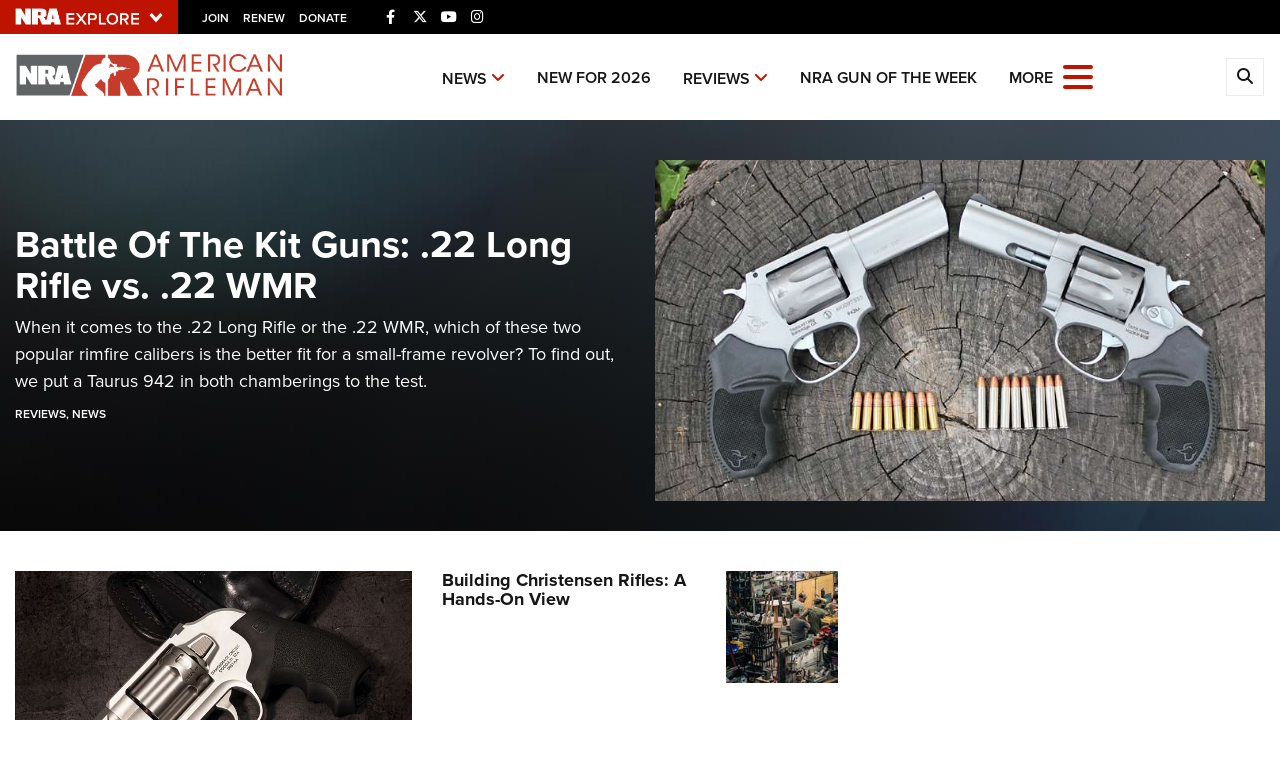

--- FILE ---
content_type: application/javascript
request_url: https://www.americanrifleman.org/assets/js/vendor/jquery.validate.unobtrusive.min.js?v=24
body_size: 2584
content:
/* NUGET: BEGIN LICENSE TEXT
 *
 * Microsoft grants you the right to use these script files for the sole
 * purpose of either: (i) interacting through your browser with the Microsoft
 * website or online service, subject to the applicable licensing or use
 * terms; or (ii) using the files as included with a Microsoft product subject
 * to that product's license terms. Microsoft reserves all other rights to the
 * files not expressly granted by Microsoft, whether by implication, estoppel
 * or otherwise. Insofar as a script file is dual licensed under GPL,
 * Microsoft neither took the code under GPL nor distributes it thereunder but
 * under the terms set out in this paragraph. All notices and licenses
 * below are for informational purposes only.
 *
 * NUGET: END LICENSE TEXT */
/*
** Unobtrusive validation support library for jQuery and jQuery Validate
** Copyright (C) Microsoft Corporation. All rights reserved.
*/
(function (a) { var d = a.validator, b, e = "unobtrusiveValidation"; function c(a, b, c) { a.rules[b] = c; if (a.message) a.messages[b] = a.message } function j(a) { return a.replace(/^\s+|\s+$/g, "").split(/\s*,\s*/g) } function f(a) { return a.replace(/([!"#$%&'()*+,./:;<=>?@\[\\\]^`{|}~])/g, "\\$1") } function h(a) { return a.substr(0, a.lastIndexOf(".") + 1) } function g(a, b) { if (a.indexOf("*.") === 0) a = a.replace("*.", b); return a } function m(c, e) { var b = a(this).find("[data-valmsg-for='" + f(e[0].name) + "']"), d = b.attr("data-valmsg-replace"), g = d ? a.parseJSON(d) !== false : null; b.removeClass("field-validation-valid").addClass("field-validation-error"); c.data("unobtrusiveContainer", b); if (g) { b.empty(); c.removeClass("input-validation-error").appendTo(b) } else c.hide() } function l(e, d) { var c = a(this).find("[data-valmsg-summary=true]"), b = c.find("ul"); if (b && b.length && d.errorList.length) { b.empty(); c.addClass("validation-summary-errors").removeClass("validation-summary-valid"); a.each(d.errorList, function () { a("<li />").html(this.message).appendTo(b) }) } } function k(d) { var b = d.data("unobtrusiveContainer"), c = b.attr("data-valmsg-replace"), e = c ? a.parseJSON(c) : null; if (b) { b.addClass("field-validation-valid").removeClass("field-validation-error"); d.removeData("unobtrusiveContainer"); e && b.empty() } } function n() { var b = a(this), c = "__jquery_unobtrusive_validation_form_reset"; if (b.data(c)) return; b.data(c, true); try { b.data("validator").resetForm() } finally { b.removeData(c) } b.find(".validation-summary-errors").addClass("validation-summary-valid").removeClass("validation-summary-errors"); b.find(".field-validation-error").addClass("field-validation-valid").removeClass("field-validation-error").removeData("unobtrusiveContainer").find(">*").removeData("unobtrusiveContainer") } function i(b) { var c = a(b), f = c.data(e), i = a.proxy(n, b), g = d.unobtrusive.options || {}, h = function (e, d) { var c = g[e]; c && a.isFunction(c) && c.apply(b, d) }; if (!f) { f = { options: { errorClass: g.errorClass || "input-validation-error", errorElement: g.errorElement || "span", errorPlacement: function () { m.apply(b, arguments); h("errorPlacement", arguments) }, invalidHandler: function () { l.apply(b, arguments); h("invalidHandler", arguments) }, messages: {}, rules: {}, success: function () { k.apply(b, arguments); h("success", arguments) } }, attachValidation: function () { c.off("reset." + e, i).on("reset." + e, i).validate(this.options) }, validate: function () { c.validate(); return c.valid() } }; c.data(e, f) } return f } d.unobtrusive = { adapters: [], parseElement: function (b, h) { var d = a(b), f = d.parents("form")[0], c, e, g; if (!f) return; c = i(f); c.options.rules[b.name] = e = {}; c.options.messages[b.name] = g = {}; a.each(this.adapters, function () { var c = "data-val-" + this.name, i = d.attr(c), h = {}; if (i !== undefined) { c += "-"; a.each(this.params, function () { h[this] = d.attr(c + this) }); this.adapt({ element: b, form: f, message: i, params: h, rules: e, messages: g }) } }); a.extend(e, { __dummy__: true }); !h && c.attachValidation() }, parse: function (c) { var b = a(c), e = b.parents().addBack().filter("form").add(b.find("form")).has("[data-val=true]"); b.find("[data-val=true]").each(function () { d.unobtrusive.parseElement(this, true) }); e.each(function () { var a = i(this); a && a.attachValidation() }) } }; b = d.unobtrusive.adapters; b.add = function (c, a, b) { if (!b) { b = a; a = [] } this.push({ name: c, params: a, adapt: b }); return this }; b.addBool = function (a, b) { return this.add(a, function (d) { c(d, b || a, true) }) }; b.addMinMax = function (e, g, f, a, d, b) { return this.add(e, [d || "min", b || "max"], function (b) { var e = b.params.min, d = b.params.max; if (e && d) c(b, a, [e, d]); else if (e) c(b, g, e); else d && c(b, f, d) }) }; b.addSingleVal = function (a, b, d) { return this.add(a, [b || "val"], function (e) { c(e, d || a, e.params[b]) }) }; d.addMethod("__dummy__", function () { return true }); d.addMethod("regex", function (b, c, d) { var a; if (this.optional(c)) return true; a = (new RegExp(d)).exec(b); return a && a.index === 0 && a[0].length === b.length }); d.addMethod("nonalphamin", function (c, d, b) { var a; if (b) { a = c.match(/\W/g); a = a && a.length >= b } return a }); if (d.methods.extension) { b.addSingleVal("accept", "mimtype"); b.addSingleVal("extension", "extension") } else b.addSingleVal("extension", "extension", "accept"); b.addSingleVal("regex", "pattern"); b.addBool("creditcard").addBool("date").addBool("digits").addBool("email").addBool("number").addBool("url"); b.addMinMax("length", "minlength", "maxlength", "rangelength").addMinMax("range", "min", "max", "range"); b.addMinMax("minlength", "minlength").addMinMax("maxlength", "minlength", "maxlength"); b.add("equalto", ["other"], function (b) { var i = h(b.element.name), j = b.params.other, d = g(j, i), e = a(b.form).find(":input").filter("[name='" + f(d) + "']")[0]; c(b, "equalTo", e) }); b.add("required", function (a) { (a.element.tagName.toUpperCase() !== "INPUT" || a.element.type.toUpperCase() !== "CHECKBOX") && c(a, "required", true) }); b.add("remote", ["url", "type", "additionalfields"], function (b) { var d = { url: b.params.url, type: b.params.type || "GET", data: {} }, e = h(b.element.name); a.each(j(b.params.additionalfields || b.element.name), function (i, h) { var c = g(h, e); d.data[c] = function () { var d = a(b.form).find(":input").filter("[name='" + f(c) + "']"); return d.is(":checkbox") ? d.filter(":checked").val() || d.filter(":hidden").val() || "" : d.is(":radio") ? d.filter(":checked").val() || "" : d.val() } }); c(b, "remote", d) }); b.add("password", ["min", "nonalphamin", "regex"], function (a) { a.params.min && c(a, "minlength", a.params.min); a.params.nonalphamin && c(a, "nonalphamin", a.params.nonalphamin); a.params.regex && c(a, "regex", a.params.regex) }); a(function () { d.unobtrusive.parse(document) }) })(jQuery);


--- FILE ---
content_type: application/javascript
request_url: https://www.americanrifleman.org/assets/js/vendor/slide-menu.min.js?v=24
body_size: 1695
content:
"use strict";var _createClass=function(){function t(t,e){for(var n=0;n<e.length;n++){var i=e[n];i.enumerable=i.enumerable||!1,i.configurable=!0,"value"in i&&(i.writable=!0),Object.defineProperty(t,i.key,i)}}return function(e,n,i){return n&&t(e.prototype,n),i&&t(e,i),e}}();function _classCallCheck(t,e){if(!(t instanceof e))throw new TypeError("Cannot call a class as a function")}!function(t){var e="slideMenu",n={position:"right",showBackLink:!0,keycodeOpen:null,keycodeClose:27,submenuLinkBefore:"",submenuLinkAfter:"",backLinkBefore:"",backLinkAfter:""},i=function(){function e(t){_classCallCheck(this,e),this.options=t,this._menu=t.elem,this._menu.find("ul:first").wrap('<div class="slider">'),this._anchors=this._menu.find("a"),this._slider=this._menu.find(".slider:first"),this._level=0,this._isOpen=!1,this._isAnimating=!1,this._hasMenu=this._anchors.length>0,this._lastAction=null,this._setupEventHandlers(),this._setupMenu(),this._hasMenu&&this._setupSubmenus()}return _createClass(e,[{key:"toggle",value:function(){var t=arguments.length>0&&void 0!==arguments[0]?arguments[0]:null,e=!(arguments.length>1&&void 0!==arguments[1])||arguments[1],n=void 0;null!==t?(t?(n=0,this._isOpen=!0):(n="left"===this.options.position?"-100%":"100%",this._isOpen=!1),this._triggerEvent(),e?this._triggerAnimation(this._menu,n):(this._pauseAnimations(this._triggerAnimation.bind(this,this._menu,n)),this._isAnimating=!1)):this._isOpen?this.close():this.open()}},{key:"open",value:function(){var t=!(arguments.length>0&&void 0!==arguments[0])||arguments[0];this._lastAction="open",this.toggle(!0,t)}},{key:"close",value:function(){var t=!(arguments.length>0&&void 0!==arguments[0])||arguments[0];this._lastAction="close",this.toggle(!1,t)}},{key:"back",value:function(){this._lastAction="back",this._navigate(null,-1)}},{key:"navigateTo",value:function(e){var n=this;if(!(e=this._menu.find(t(e)).first()).length)return!1;var i=e.parents("ul"),s=i.length-1;if(0===s)return!1;this._pauseAnimations((function(){n._level=s,i.show().first().addClass("active"),n._triggerAnimation(n._slider,100*-n._level)}))}},{key:"_setupEventHandlers",value:function(){var e=this;this._hasMenu&&this._anchors.click((function(n){var i=t(n.target).is("a")?t(n.target):t(n.target).parents("a:first");e._navigate(i)})),t(this._menu.add(this._slider)).on("transitionend msTransitionEnd",(function(){e._isAnimating=!1,e._triggerEvent(!0)})),t(document).keydown((function(t){switch(t.which){case e.options.keycodeClose:e.close();break;case e.options.keycodeOpen:e.open();break;default:return}t.preventDefault()})),this._menu.on("sm.back-after",(function(){var t="ul "+".active ".repeat(e._level+1);e._menu.find(t).removeClass("active").hide()}))}},{key:"_triggerEvent",value:function(){var t=arguments.length>0&&void 0!==arguments[0]&&arguments[0],e="sm."+this._lastAction;t&&(e+="-after"),this._menu.trigger(e)}},{key:"_navigate",value:function(t){var e=arguments.length>1&&void 0!==arguments[1]?arguments[1]:1;if(!this._isAnimating){var n=-100*(this._level+e);if(e>0){if(!t.next("ul").length)return;t.next("ul").addClass("active").show()}else if(0===this._level)return;this._lastAction=e>0?"forward":"back",this._level=this._level+e,this._triggerAnimation(this._slider,n)}}},{key:"_triggerAnimation",value:function(t,e){this._triggerEvent(),-1===String(e).indexOf("%")&&(e+="%"),t.css("transform","translateX("+e+")"),this._isAnimating=!0}},{key:"_setupMenu",value:function(){var t=this;this._pauseAnimations((function(){if("left"===t.options.position)t._menu.css({left:0,right:"auto",transform:"translateX(-100%)"});else t._menu.css({left:"auto",right:0});t._menu.show()}))}},{key:"_pauseAnimations",value:function(t){this._menu.addClass("no-transition"),t(),this._menu[0].offsetHeight,this._menu.removeClass("no-transition")}},{key:"_setupSubmenus",value:function(){var e=this;this._anchors.each((function(n,i){if((i=t(i)).next("ul").length){i.click((function(t){t.preventDefault()}));var s=i.text();if(i.html(e.options.submenuLinkBefore+s+e.options.submenuLinkAfter),e.options.showBackLink){var a=i.attr("data-back-title"),o=t('<a href class="slide-menu-control" data-action="back">'+a+"</a>");o.html(e.options.backLinkBefore+o.text()+e.options.backLinkAfter),i.next("ul").prepend(t("<li>").append(o))}}}))}}]),e}();t("body").on("click",".slide-menu-control",(function(n){var i=void 0,s=t(this).data("target");if((i=s&&"this"!==s?t("#"+s):t(this).parents(".slide-menu:first")).length){var a=i.data(e),o=t(this).data("action");return a&&"function"==typeof a[o]&&a[o](),!1}})),t.fn[e]=function(s){if(t(this).length){(s=t.extend({},n,s)).elem=t(this);var a=new i(s);return t(this).data(e,a),a}console.warn("Slide Menu: Unable to find menu DOM element. Maybe a typo?")}}(jQuery);